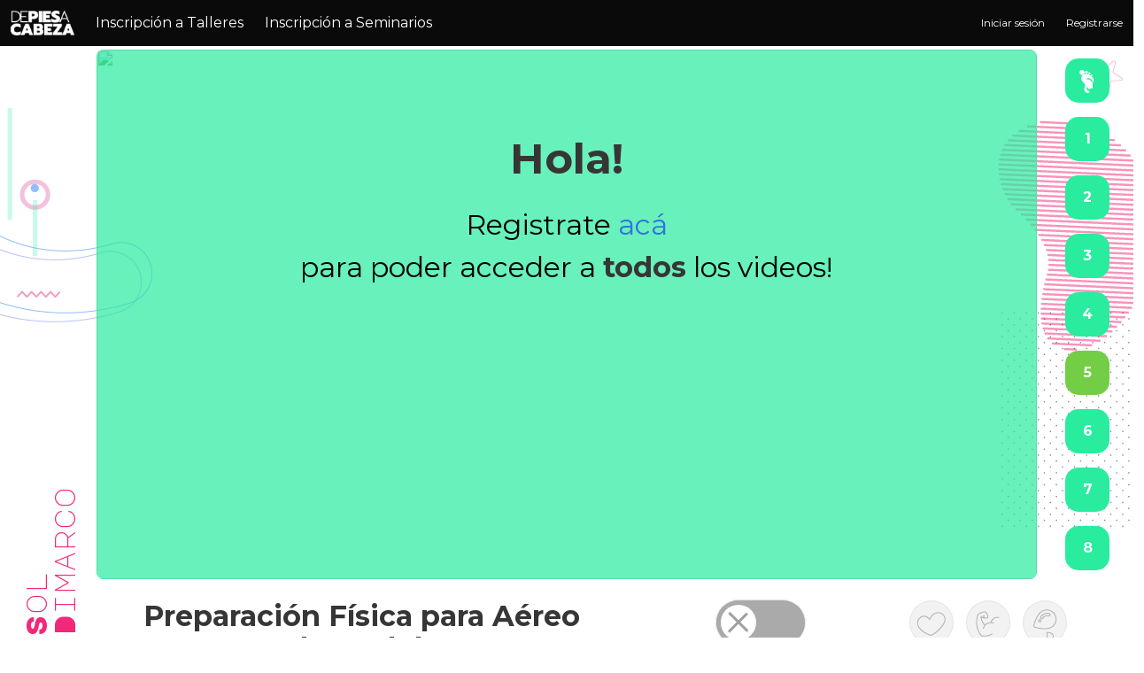

--- FILE ---
content_type: text/html; charset=UTF-8
request_url: https://depiesacabeza.com.ar/clase/68
body_size: 2541
content:
<!DOCTYPE html>
<html lang="en">
<head>
    <meta charset="UTF-8">
    <meta name="viewport" content="width=device-width, initial-scale=1.0">
    <meta http-equiv="X-UA-Compatible" content="ie=edge">
    <title>Clases en Casa - De Pies a Cabeza</title>
    
    <link href="https://fonts.googleapis.com/css2?family=Major+Mono+Display&family=Montserrat:wght@400;700&display=swap" rel="stylesheet">
    <link href="/css/dpac.css" rel="stylesheet">
    <link rel="apple-touch-icon" sizes="180x180" href="/apple-touch-icon.png">
    <link rel="icon" type="image/png" sizes="32x32" href="/favicon-32x32.png">
    <link rel="icon" type="image/png" sizes="16x16" href="/favicon-16x16.png">
    <link rel="mask-icon" href="/safari-pinned-tab.svg" color="#5bbad5">
    <meta name="msapplication-TileColor" content="#ffc40d">
    <meta name="theme-color" content="#29ec9f">

    <link href="https://unpkg.com/video.js@7/dist/video-js.min.css" rel="stylesheet">

    
    <link href="https://unpkg.com/@videojs/themes@1/dist/forest/index.css" rel="stylesheet">

    <!-- If you'd like to support IE8 (for Video.js versions prior to v7) -->
    <script src="https://vjs.zencdn.net/ie8/1.1.2/videojs-ie8.min.js"></script>
</head>
<body>
    <nav class="navbar is-black" role="navigation" aria-label="main navigation">
    <div class="navbar-brand">
        <a class="navbar-item" href="/">
                            <img src="/images/dpac-logo-bl-small.png" alt="DPAC">
                    </a>

        <a role="button" class="navbar-burger" aria-label="menu" aria-expanded="false" data-target="mnu-ppal">
        <span aria-hidden="true"></span>
        <span aria-hidden="true"></span>
        <span aria-hidden="true"></span>
        </a>
    </div>
    <div class="navbar-menu" id="mnu-ppal">
        <div class="navbar-start">
            <a href="/talleres" class="navbar-item">Inscripción a Talleres </a>
            <a href="/seminarios" class="navbar-item">Inscripción a Seminarios</a>
        </div>
        <div class="navbar-end">
                            <a class="navbar-item is-size-7" href="https://depiesacabeza.com.ar/login">Iniciar sesión</a>
                <a class="navbar-item is-size-7" href="https://depiesacabeza.com.ar/register">Registrarse</a>
                    </div>
    </div>
</nav>    <div id="app">
            <section class="section pt-1 pb-0 px-0">
        <div class="container is-fluid px-0" style="background: url(/images/bgir-01.png) no-repeat right top">
            <div class="columns is-vcentered" style="background: url(/images/bgis-01.png) no-repeat 0 0;">
                <div class="column is-1 is-hidden-mobile is-relative" style="align-self: stretch;" >
                    <div class="profe-vertical">
                        Sol Dimarco
                    </div>
                </div>
                <div class="column is-10">
                    <div class='embed-container'>
                                                        <img src="" style="position: absolute; top: 0; left: 0; width: 100%; height: 100%; 
                                    outline: 1000px solid rgba(41, 236, 159, 0.7) !important; outline-offset: -1000px; overflow: hidden;">
                                <div style="color:#000;position: absolute; top: 0; left: 0; width: 100%; height: 100%;" class="has-text-centered py-6 is-size-3">
                                    <h1 class="title is-size-1 mt-6">Hola!</h1>
                                    <p>
                                        Registrate  <a href="https://depiesacabeza.com.ar/register">acá</a> <br>
                                        para poder acceder a <strong>todos</strong> los videos!
                                    </p>
                                </div>
                                            </div>
                </div>
                <div class="column is-hidden-mobile">
                    <div class="chapter-number home">
                        <a href="https://depiesacabeza.com.ar/taller/4">
                            <img src="/images/dpac-iso-bl.png" alt="DPAC" width="20" height="28">
                        </a>
                    </div>
                                            <a href="https://depiesacabeza.com.ar/clase/4" class="chapter-number ">
                            1 
                        </a>
                                                                    <a href="https://depiesacabeza.com.ar/clase/25" class="chapter-number ">
                            2 
                        </a>
                                                                    <a href="https://depiesacabeza.com.ar/clase/34" class="chapter-number ">
                            3 
                        </a>
                                                                    <a href="https://depiesacabeza.com.ar/clase/55" class="chapter-number ">
                            4 
                        </a>
                                                                    <a href="https://depiesacabeza.com.ar/clase/68" class="chapter-number active">
                            5 
                        </a>
                                                                    <a href="https://depiesacabeza.com.ar/clase/76" class="chapter-number ">
                            6 
                        </a>
                                                                    <a href="https://depiesacabeza.com.ar/clase/96" class="chapter-number ">
                            7 
                        </a>
                                                                    <a href="https://depiesacabeza.com.ar/clase/105" class="chapter-number ">
                            8 
                        </a>
                                                                                </div>
            </div>
        </div>
    </section>  
    <section class="section pt-0" style="background: url(/images/bgi-01.png) no-repeat 0 100px;">
    <div class="container">
        <div class="columns">
            <div class="column is-offset-1 is-11">
                <div class="columns">
                    <div class="column"  >
                        <div style="position: sticky; top:1rem">
                            <h1 class="title is-size-3"> Preparación Física para Aéreo para pre ado y adolescentes </h1>
                            <h2 class="subtitle is-size-4">Clase 5</h2>
                            <p class="soft-overlay">
                                👉 Para mas información de la clase o consultas podes comunicarte via instagrama a: @sol.dimarco @ccielito.o.o 👉Envianos fotos📸 y videos🎥 o etiqueta a la escuela así seguimos creciendo y nos ayudas mucho!
                            </p>
                        </div>
                    </div>
                    <div class="column">
                        <div class="has-text-centered soft-overlay">
                                                            <watched-button 
                                    :disabled="true" 
                                    chapter_id="68" 
                                    :status="false">
                                </watched-button>
                                <liked-choice 
                                    :disabled="true" 
                                    :status="false" 
                                    chapter_id="68" 
                                    class="is-pulled-right	" >
                                </liked-choice>
                                                    </div>
                        
                        <div class="soft-overlay">
                                                        <hr>
                            <chapter-comments 
                                chapter_id="68" 
                                user_id=""
                                can_edit="1"
                            >
                            </chapter-comments>
                        </div>
                    </div>
                </div>
            </div>
        </div>
    </div>
</section>
    </div>
    
    <footer class="footer py-3 fondo-a-s">
        <div class="container">
            <div class="columns">
                <div class="column is-8">
                </div>
                <div class="column is-hidden-mobile">
                </div>
            </div>
        </div>
    </footer>
    <footer class="footer has-background-dark">
        <div class="container">
            <div class="columns">
                <div class="column is-4">
                    <div class="columns is-vcentered is-mobile">
                        <div class="column is-3 has-text-right">
                            <a href="https://www.instagram.com/escueladepiesacabeza/"  target="blank">
                                <img src="/images/icono-instagram.png" alt="instagram" width="35px">
                            </a>
                        </div>
                        <div class="column">
                            <a href="https://www.instagram.com/escueladepiesacabeza/" class="has-text-white is-size-6" target="blank">
                                 / escueladepiesacabeza
                            </a>
                        </div>
                    </div>
                    <div class="columns is-vcentered is-mobile">
                        <div class="column is-3 has-text-right">
                            <a href="https://wa.me/541156054643" target="blank">
                                <img src="/images/icono-whatsapp.png" alt="whatsapp" width="35px">
                            </a>
                        </div>
                        <div class="column">
                            <a href="https://wa.me/541156054643" class="has-text-white is-size-6" target="blank">
                                +54 11 5605-4643
                        </a>
                        </div>
                    </div>
                    <div class="columns is-vcentered is-mobile">
                        <div class="column is-3 has-text-right">
                            <a href="https://www.facebook.com/Escuela-De-Pies-a-Cabeza-149235315151099" target="blank">
                                <img src="/images/icono-facebook.png" alt="facebook" width="35px">
                            </a>
                        </div>
                        <div class="column">
                            <a href="https://www.facebook.com/Escuela-De-Pies-a-Cabeza-149235315151099" class="has-text-white is-size-6" target="blank">
                                 Escuela De Pies a Cabeza
                            </a>
                        </div>
                    </div>
                    <div class="columns is-vcentered is-mobile">
                        <div class="column is-3 has-text-right">
                            <a href="https://www.youtube.com/user/circodepiesacabeza" target="blank">
                                <img src="/images/icono-youtube.png" alt="youtube" width="35px">
                            </a>
                        </div>
                        <div class="column">
                            <a href="https://www.youtube.com/user/circodepiesacabeza" class="has-text-white is-size-6" target="blank">
                                 / circodepiesacabeza
                            </a>
                        </div>
                    </div>
                </div>
                <div class="column is-offset-1 has-text-grey-lighter">
                    <p>
                        Acrobacia - Circo - Danza - Teatro - Música - Yoga <br>
                        Espacio de formación / Talleres / Seminarios / Espectáculos
                    </p>
                    <hr>
                    <p>
                        Manuel Belgrano 22275 - Ituzaingó - Bs. As. - Argentina
                    </p>
                </div>
            </div>
        </div>
    </footer>
    <script> window.Laravel = {"csrfToken":"D5YFQnDLRL9S37zeFgy58WNvoQgYeArNJIzCfp4H"}; </script>
    <script src="/js/dpac.js"></script>

        <script src="https://vjs.zencdn.net/7.8.3/video.js"></script>
<script defer src="https://static.cloudflareinsights.com/beacon.min.js/vcd15cbe7772f49c399c6a5babf22c1241717689176015" integrity="sha512-ZpsOmlRQV6y907TI0dKBHq9Md29nnaEIPlkf84rnaERnq6zvWvPUqr2ft8M1aS28oN72PdrCzSjY4U6VaAw1EQ==" data-cf-beacon='{"version":"2024.11.0","token":"431e9b9d2f3442eda6d7852b6300aca6","r":1,"server_timing":{"name":{"cfCacheStatus":true,"cfEdge":true,"cfExtPri":true,"cfL4":true,"cfOrigin":true,"cfSpeedBrain":true},"location_startswith":null}}' crossorigin="anonymous"></script>
</body>
</html>